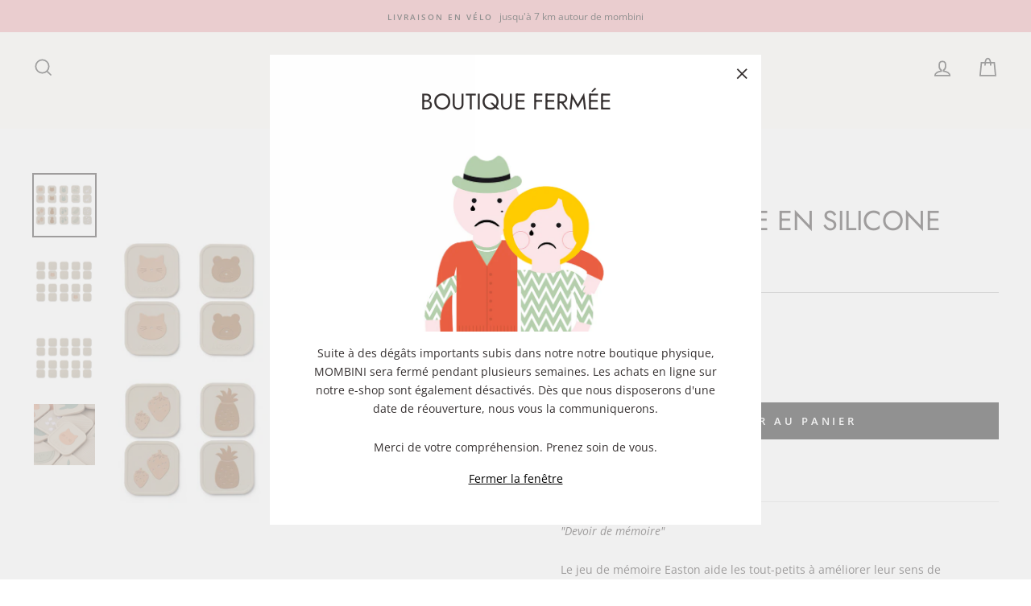

--- FILE ---
content_type: text/javascript; charset=utf-8
request_url: https://mombini.shop/products/jeu-de-memoire-en-silicone.js
body_size: 935
content:
{"id":6565224546440,"title":"Jeu de mémoire en silicone","handle":"jeu-de-memoire-en-silicone","description":"\u003cp\u003e\u003cem\u003e\"Devoir de mémoire\"\u003c\/em\u003e\u003c\/p\u003e\n\u003cp\u003eLe jeu de mémoire Easton\u003cspan data-mce-fragment=\"1\"\u003e aide les tout-petits à améliorer leur sens de l'observation, mémoire, leur concentration et leurs capacités de réflexion. Fabriqué en silicone mou, les cartes sont très agréables au toucher et très aisées à saisir pour les plus jeunes. On peut graduellement augmenter le niveau de difficultés en commençant par 4 cartes, puis quand l'enfant est à l'aise, passer à 6 cartes, puis à 8 cartes, etc.\u003c\/span\u003e\u003c\/p\u003e\n\u003cp\u003e\u003cspan data-mce-fragment=\"1\"\u003eLe jeu est composé de 20 cartes en relief (10 paires de cartes) représentant: chat, ours, lapin, diplodocus, stégosaure, ananas, fraise, pastèque, citron, myrtille). Il est fourni dans une boîte de rangement compacte.\u003c\/span\u003e\u003c\/p\u003e\n\u003cp\u003e\u003cspan data-mce-fragment=\"1\"\u003eA partir de 18 mois.\u003c\/span\u003e\u003c\/p\u003e\n\u003ch5\u003eDétails\u003c\/h5\u003e\n\u003ctable width=\"406\"\u003e\n\u003ctbody\u003e\n\u003ctr\u003e\n\u003ctd width=\"149\"\u003eDimensions\u003c\/td\u003e\n\u003ctd width=\"257\"\u003eL 5 x H 5 x E 0.4 cm chaque carte\u003c\/td\u003e\n\u003c\/tr\u003e\n\u003ctr\u003e\n\u003ctd\u003eComposition\u003c\/td\u003e\n\u003ctd\u003e100% silicone\u003c\/td\u003e\n\u003c\/tr\u003e\n\u003ctr\u003e\n\u003ctd\u003eEntretien\u003c\/td\u003e\n\u003ctd width=\"257\"\u003eNettoyer avec un chiffon humide et savon doux\u003c\/td\u003e\n\u003c\/tr\u003e\n\u003ctr\u003e\n\u003ctd\u003eNom original\u003c\/td\u003e\n\u003ctd width=\"257\"\u003eEaston memory game - Multi mix\u003c\/td\u003e\n\u003c\/tr\u003e\n\u003c\/tbody\u003e\n\u003c\/table\u003e","published_at":"2021-04-24T14:41:59+02:00","created_at":"2021-04-24T14:23:02+02:00","vendor":"Liewood","type":"Jeu","tags":["12 → 24 mois","2 → 3 ans","30 → 50 €","apprentissage","design danois","idée cadeau","jeux","silicone"],"price":3300,"price_min":3300,"price_max":3300,"available":true,"price_varies":false,"compare_at_price":null,"compare_at_price_min":0,"compare_at_price_max":0,"compare_at_price_varies":false,"variants":[{"id":39352407883912,"title":"Default Title","option1":"Default Title","option2":null,"option3":null,"sku":"","requires_shipping":true,"taxable":true,"featured_image":null,"available":true,"name":"Jeu de mémoire en silicone","public_title":null,"options":["Default Title"],"price":3300,"weight":0,"compare_at_price":null,"inventory_management":"shopify","barcode":"","requires_selling_plan":false,"selling_plan_allocations":[]}],"images":["\/\/cdn.shopify.com\/s\/files\/1\/0373\/6217\/2040\/products\/liewood-jeu-memory-easton-face.jpg?v=1619313196","\/\/cdn.shopify.com\/s\/files\/1\/0373\/6217\/2040\/products\/liewood-jeu-memory-easton-paire.jpg?v=1619745181","\/\/cdn.shopify.com\/s\/files\/1\/0373\/6217\/2040\/products\/liewood-jeu-memory-easton-pile.jpg?v=1619705030","\/\/cdn.shopify.com\/s\/files\/1\/0373\/6217\/2040\/products\/liewood-jeu-memory-easton-details.jpg?v=1619705030"],"featured_image":"\/\/cdn.shopify.com\/s\/files\/1\/0373\/6217\/2040\/products\/liewood-jeu-memory-easton-face.jpg?v=1619313196","options":[{"name":"Title","position":1,"values":["Default Title"]}],"url":"\/products\/jeu-de-memoire-en-silicone","media":[{"alt":"Jeu de mémoire en silicone-Jeu-Liewood-mombini.shop","id":20415963922568,"position":1,"preview_image":{"aspect_ratio":1.0,"height":1182,"width":1182,"src":"https:\/\/cdn.shopify.com\/s\/files\/1\/0373\/6217\/2040\/products\/liewood-jeu-memory-easton-face.jpg?v=1619313196"},"aspect_ratio":1.0,"height":1182,"media_type":"image","src":"https:\/\/cdn.shopify.com\/s\/files\/1\/0373\/6217\/2040\/products\/liewood-jeu-memory-easton-face.jpg?v=1619313196","width":1182},{"alt":"Jeu de mémoire en silicone-Jeu-Liewood-mombini.shop","id":20448478527624,"position":2,"preview_image":{"aspect_ratio":1.0,"height":1182,"width":1182,"src":"https:\/\/cdn.shopify.com\/s\/files\/1\/0373\/6217\/2040\/products\/liewood-jeu-memory-easton-paire.jpg?v=1619745181"},"aspect_ratio":1.0,"height":1182,"media_type":"image","src":"https:\/\/cdn.shopify.com\/s\/files\/1\/0373\/6217\/2040\/products\/liewood-jeu-memory-easton-paire.jpg?v=1619745181","width":1182},{"alt":"Jeu de mémoire en silicone-Jeu-Liewood-mombini.shop","id":20415963955336,"position":3,"preview_image":{"aspect_ratio":1.0,"height":1182,"width":1182,"src":"https:\/\/cdn.shopify.com\/s\/files\/1\/0373\/6217\/2040\/products\/liewood-jeu-memory-easton-pile.jpg?v=1619705030"},"aspect_ratio":1.0,"height":1182,"media_type":"image","src":"https:\/\/cdn.shopify.com\/s\/files\/1\/0373\/6217\/2040\/products\/liewood-jeu-memory-easton-pile.jpg?v=1619705030","width":1182},{"alt":"Jeu de mémoire en silicone-Jeu-Liewood-mombini.shop","id":20415963889800,"position":4,"preview_image":{"aspect_ratio":1.0,"height":1024,"width":1024,"src":"https:\/\/cdn.shopify.com\/s\/files\/1\/0373\/6217\/2040\/products\/liewood-jeu-memory-easton-details.jpg?v=1619705030"},"aspect_ratio":1.0,"height":1024,"media_type":"image","src":"https:\/\/cdn.shopify.com\/s\/files\/1\/0373\/6217\/2040\/products\/liewood-jeu-memory-easton-details.jpg?v=1619705030","width":1024}],"requires_selling_plan":false,"selling_plan_groups":[]}

--- FILE ---
content_type: text/javascript
request_url: https://mombini.shop/cdn/shop/t/4/assets/globo.options.data.min.js?v=33415995532440379881667637788
body_size: 638
content:
GPOConfigs.options[12971] = {"elements":[{"id":"radio-1","type":"radio","label":"PERSONNE SUPPL\u00c9MENTAIRE","required":false,"hidden_label":false,"helptext":"","option_values":[{"id":1,"value":"+1 adulte suppl\u00e9mentaire","addon":500},{"id":2,"value":"+1 enfant suppl\u00e9mentaire","addon":1000}],"advanced_options":false,"class_name":"","default_value":"","columnWidth":100}],"add-elements":null,"products":{"rule":{"manual":{"enable":true,"ids":[5209371902088]},"automate":{"enable":false,"operator":"and","conditions":[{"select":"TITLE","where":"EQUALS","value":null}]},"all":{"enable":false}}},"style":{"general":{"input_style":"classic","align":"left"}},"colors":{"general":{"app_background":"#ffffff","label_text":"#000","required_text":"#ff0000","helptext":"#737373"},"input":{"input_text":"#000","input_background":"#f7f8fa"},"selects":{"dropdown_text":"#000","dropdown_background":"#f7f8fa","choicelist_text":"#000","choicelist_text_hover":"#000","choicelist_text_active":"#000","choicelist_hover":"#eb1256","choicelist_active":"#eb1256"},"swatches":{"button_text":"#000","button_text_hover":"#eb1256","button_text_active":"#fff","button_background":"#fff","button_background_hover":"#fff","button_background_active":"#eb1256","swatch_hover":"#eb1256","swatch_active":"#eb1256"}},"typography":{"label_text":{"fontSize":"11","customFont":true,"fontFamily":"Open Sans","fontVariant":"regular"},"input_text":{"fontSize":"14","customFont":true,"fontFamily":"Archivo","fontVariant":"regular"},"description_text":{"fontSize":"11","customFont":true,"fontFamily":"Open Sans","fontVariant":"regular"}},"error_messages":{"required":"This field is required","invalid":"Invalid","invalid_number":"Invalid number","char_limit":"Please enter less than or equal to {{character_limit}} characters","min_value":"Please enter a value greater than or equal to {{min_value}}","max_value":"Please enter a value less than or equal to {{max_value}}","min_selection":"Please select at least {{min_selection}} options","max_selection":"Please select at maximum {{max_selection}} options","exactly_selection":"Please select exactly {{exactly_selection}} options","file_size_limit":"Maximum upload file size : {{max_file_size}}MB","file_not_allowed":"File not allowed"},"settings":[{"id":"price","nodes":[{"id":"seperator","label":"Label and price separator","type":"text","default":"|","value":"|"},{"id":"show_for_input","label":"Show Add-on for input","type":"checkbox","default":true,"value":false},{"id":"show_for_option","label":"Show Add-on for option","type":"checkbox","default":true,"value":false},{"id":"label_addon","label":"Label add-on price format","type":"text","default":"(+ {{addon}})","value":"(+ {{addon}})"},{"id":"hide_additional_payment_button","label":"Hide additional payment button","helpLink":"https:\/\/globosoftware.net\/kb\/hide-additional-payment-button\/","type":"checkbox_with_helplink","default":true,"value":false}]},{"id":"translation","nodes":[{"id":"selection_will_add","label":"Selection will add {{addon}} to the price","default":"Selection will add {{addon}} to the price","value":"Cette option rajoute {{addon}} au montant"},{"id":"custom_product_name","label":"Custom product name","default":"{{product_title}} - Selections","value":"{{product_title}} - Selections"}]}],"status":0}
GPOConfigs.options[13064] = {"elements":[{"id":"text-1","type":"text","label":"LE BON CADEAU EST POUR","addon":0,"required":true,"hidden_label":false,"placeholder":"pr\u00e9nom + nom","helptext":"","advanced_options":false,"class_name":"","max":"","columnWidth":100}],"add-elements":null,"products":{"rule":{"manual":{"enable":true,"ids":[5199116992648]},"automate":{"enable":false,"operator":"and","conditions":[{"select":"TITLE","where":"EQUALS","value":null}]},"all":{"enable":false}}},"style":{"general":{"input_style":"classic","align":"left"}},"colors":{"general":{"app_background":"#ffffff","label_text":"#000","required_text":"#ff0000","helptext":"#737373"},"input":{"input_text":"#000","input_background":"#f7f8fa"},"selects":{"dropdown_text":"#000","dropdown_background":"#f7f8fa","choicelist_text":"#000","choicelist_text_hover":"#000","choicelist_text_active":"#000","choicelist_hover":"#eb1256","choicelist_active":"#eb1256"},"swatches":{"button_text":"#000","button_text_hover":"#eb1256","button_text_active":"#fff","button_background":"#fff","button_background_hover":"#fff","button_background_active":"#eb1256","swatch_hover":"#eb1256","swatch_active":"#eb1256"}},"typography":{"label_text":{"fontSize":"11","customFont":true,"fontFamily":"Open Sans","fontVariant":"regular"},"input_text":{"fontSize":14,"customFont":true,"fontFamily":"Nunito Sans","fontVariant":"300italic"},"description_text":{"fontSize":14,"customFont":false,"fontFamily":"Open Sans","fontVariant":"regular"}},"error_messages":{"required":"Ce champ est obligatoire","invalid":"Invalid","invalid_number":"Invalid number","char_limit":"Please enter less than or equal to {{character_limit}} characters","min_value":"Please enter a value greater than or equal to {{min_value}}","max_value":"Please enter a value less than or equal to {{max_value}}","min_selection":"Please select at least {{min_selection}} options","max_selection":"Please select at maximum {{max_selection}} options","exactly_selection":"Please select exactly {{exactly_selection}} options","file_size_limit":"Maximum upload file size : {{max_file_size}}MB","file_not_allowed":"File not allowed"},"settings":{"price":{"seperator":"|","show_for_input":false,"show_for_option":false,"label_addon":"(+ {{addon}})","hide_additional_payment_button":false},"translation":{"selection_will_add":"Cette option rajoute {{addon}} au montant","custom_product_name":"{{product_title}} - Selections"}},"status":0}
GPOConfigs.options[13136] = {"elements":[{"id":"color-swatches-1","type":"color-swatches","label":"VOILE DE LIT","required":false,"hidden_label":false,"helptext":"","option_values":[{"id":0,"value":"blanc","color_type":"one-color","addon":5900,"color1":"#ebeef3","color2":"#000000"},{"id":1,"value":"bleu p\u00e2le","color_type":"one-color","addon":5900,"color1":"#a9c8dc","color2":"#000000"},{"id":2,"value":"rose p\u00e2le","color_type":"one-color","addon":5900,"color1":"#dacfd3","color2":"#000000"},{"id":3,"value":"aucun","color_type":"two-color","addon":0,"color1":"#e4e4e4","color2":"#000000"}],"advanced_options":true,"class_name":"","default_value":"aucun","columnWidth":100},{"id":"checkbox-1","type":"checkbox","label":"CHECKBOXES","required":false,"hidden_label":false,"helptext":"","option_values":[{"id":0,"value":"checkbox_1","addon":0},{"id":1,"value":"checkbox_2","addon":0}],"advanced_options":false,"class_name":"","min":"","max":"","default_value":"","columnWidth":100},{"id":"select-1","type":"select","label":"DROPDOWN","required":false,"hidden_label":false,"placeholder":"","helptext":"","option_values":[{"id":0,"value":"- aucun -","addon":0},{"id":1,"value":"blanc","addon":5900},{"id":2,"value":"bleu p\u00e2le","addon":5900},{"id":3,"value":"rose p\u00e2le","addon":0}],"advanced_options":false,"class_name":"","default_value":"","columnWidth":100},{"id":"radio-1","type":"radio","label":"RADIO BUTTONS","required":false,"hidden_label":false,"helptext":"","option_values":[{"id":0,"value":"- aucun -","addon":0},{"id":1,"value":"blanc","addon":5900},{"id":2,"value":"bleu p\u00e2le","addon":5900},{"id":3,"value":"rose p\u00e2le","addon":5900}],"advanced_options":false,"class_name":"","default_value":"","columnWidth":100}],"add-elements":null,"products":{"rule":{"manual":{"enable":true,"ids":[5209371902088]},"automate":{"enable":false,"operator":"and","conditions":[{"select":"TITLE","where":"EQUALS","value":null}]},"all":{"enable":false}}},"style":{"general":{"input_style":"classic","align":"left"}},"colors":{"general":{"app_background":"#ffffff","label_text":"#000","required_text":"#ff0000","helptext":"#737373"},"input":{"input_text":"#000","input_background":"#f7f8fa"},"selects":{"dropdown_text":"#000","dropdown_background":"#f7f8fa","choicelist_text":"#000","choicelist_text_hover":"#000","choicelist_text_active":"#000","choicelist_hover":"#eb1256","choicelist_active":"#eb1256"},"swatches":{"button_text":"#000","button_text_hover":"#eb1256","button_text_active":"#fff","button_background":"#fff","button_background_hover":"#fff","button_background_active":"#eb1256","swatch_hover":"#eb1256","swatch_active":"#eb1256"}},"typography":{"label_text":{"fontSize":"11","customFont":true,"fontFamily":"Open Sans","fontVariant":"regular"},"input_text":{"fontSize":"12","customFont":true,"fontFamily":"Open Sans","fontVariant":"regular"},"description_text":{"fontSize":14,"customFont":false,"fontFamily":"Open Sans","fontVariant":"regular"}},"error_messages":{"required":"This field is required","invalid":"Invalid","invalid_number":"Invalid number","char_limit":"Please enter less than or equal to {{character_limit}} characters","min_value":"Please enter a value greater than or equal to {{min_value}}","max_value":"Please enter a value less than or equal to {{max_value}}","min_selection":"Please select at least {{min_selection}} options","max_selection":"Please select at maximum {{max_selection}} options","exactly_selection":"Please select exactly {{exactly_selection}} options","file_size_limit":"Maximum upload file size : {{max_file_size}}MB","file_not_allowed":"File not allowed"},"settings":[{"id":"price","nodes":[{"id":"seperator","label":"Label and price separator","type":"text","default":"|","value":"|"},{"id":"show_for_input","label":"Show Add-on for input","type":"checkbox","default":true,"value":false},{"id":"show_for_option","label":"Show Add-on for option","type":"checkbox","default":true,"value":false},{"id":"label_addon","label":"Label add-on price format","type":"text","default":"(+ {{addon}})","value":"(+ {{addon}})"},{"id":"hide_additional_payment_button","label":"Hide additional payment button","helpLink":"https:\/\/globosoftware.net\/kb\/hide-additional-payment-button\/","type":"checkbox_with_helplink","default":true,"value":false}]},{"id":"translation","nodes":[{"id":"selection_will_add","label":"Selection will add {{addon}} to the price","default":"Selection will add {{addon}} to the price","value":"Cette option rajoute {{addon}} au montant"},{"id":"custom_product_name","label":"Custom product name","default":"{{product_title}} - Selections","value":"{{product_title}} - Selections"}]}],"status":0}


--- FILE ---
content_type: text/javascript; charset=utf-8
request_url: https://mombini.shop/products/jeu-de-memoire-en-silicone.js
body_size: 429
content:
{"id":6565224546440,"title":"Jeu de mémoire en silicone","handle":"jeu-de-memoire-en-silicone","description":"\u003cp\u003e\u003cem\u003e\"Devoir de mémoire\"\u003c\/em\u003e\u003c\/p\u003e\n\u003cp\u003eLe jeu de mémoire Easton\u003cspan data-mce-fragment=\"1\"\u003e aide les tout-petits à améliorer leur sens de l'observation, mémoire, leur concentration et leurs capacités de réflexion. Fabriqué en silicone mou, les cartes sont très agréables au toucher et très aisées à saisir pour les plus jeunes. On peut graduellement augmenter le niveau de difficultés en commençant par 4 cartes, puis quand l'enfant est à l'aise, passer à 6 cartes, puis à 8 cartes, etc.\u003c\/span\u003e\u003c\/p\u003e\n\u003cp\u003e\u003cspan data-mce-fragment=\"1\"\u003eLe jeu est composé de 20 cartes en relief (10 paires de cartes) représentant: chat, ours, lapin, diplodocus, stégosaure, ananas, fraise, pastèque, citron, myrtille). Il est fourni dans une boîte de rangement compacte.\u003c\/span\u003e\u003c\/p\u003e\n\u003cp\u003e\u003cspan data-mce-fragment=\"1\"\u003eA partir de 18 mois.\u003c\/span\u003e\u003c\/p\u003e\n\u003ch5\u003eDétails\u003c\/h5\u003e\n\u003ctable width=\"406\"\u003e\n\u003ctbody\u003e\n\u003ctr\u003e\n\u003ctd width=\"149\"\u003eDimensions\u003c\/td\u003e\n\u003ctd width=\"257\"\u003eL 5 x H 5 x E 0.4 cm chaque carte\u003c\/td\u003e\n\u003c\/tr\u003e\n\u003ctr\u003e\n\u003ctd\u003eComposition\u003c\/td\u003e\n\u003ctd\u003e100% silicone\u003c\/td\u003e\n\u003c\/tr\u003e\n\u003ctr\u003e\n\u003ctd\u003eEntretien\u003c\/td\u003e\n\u003ctd width=\"257\"\u003eNettoyer avec un chiffon humide et savon doux\u003c\/td\u003e\n\u003c\/tr\u003e\n\u003ctr\u003e\n\u003ctd\u003eNom original\u003c\/td\u003e\n\u003ctd width=\"257\"\u003eEaston memory game - Multi mix\u003c\/td\u003e\n\u003c\/tr\u003e\n\u003c\/tbody\u003e\n\u003c\/table\u003e","published_at":"2021-04-24T14:41:59+02:00","created_at":"2021-04-24T14:23:02+02:00","vendor":"Liewood","type":"Jeu","tags":["12 → 24 mois","2 → 3 ans","30 → 50 €","apprentissage","design danois","idée cadeau","jeux","silicone"],"price":3300,"price_min":3300,"price_max":3300,"available":true,"price_varies":false,"compare_at_price":null,"compare_at_price_min":0,"compare_at_price_max":0,"compare_at_price_varies":false,"variants":[{"id":39352407883912,"title":"Default Title","option1":"Default Title","option2":null,"option3":null,"sku":"","requires_shipping":true,"taxable":true,"featured_image":null,"available":true,"name":"Jeu de mémoire en silicone","public_title":null,"options":["Default Title"],"price":3300,"weight":0,"compare_at_price":null,"inventory_management":"shopify","barcode":"","requires_selling_plan":false,"selling_plan_allocations":[]}],"images":["\/\/cdn.shopify.com\/s\/files\/1\/0373\/6217\/2040\/products\/liewood-jeu-memory-easton-face.jpg?v=1619313196","\/\/cdn.shopify.com\/s\/files\/1\/0373\/6217\/2040\/products\/liewood-jeu-memory-easton-paire.jpg?v=1619745181","\/\/cdn.shopify.com\/s\/files\/1\/0373\/6217\/2040\/products\/liewood-jeu-memory-easton-pile.jpg?v=1619705030","\/\/cdn.shopify.com\/s\/files\/1\/0373\/6217\/2040\/products\/liewood-jeu-memory-easton-details.jpg?v=1619705030"],"featured_image":"\/\/cdn.shopify.com\/s\/files\/1\/0373\/6217\/2040\/products\/liewood-jeu-memory-easton-face.jpg?v=1619313196","options":[{"name":"Title","position":1,"values":["Default Title"]}],"url":"\/products\/jeu-de-memoire-en-silicone","media":[{"alt":"Jeu de mémoire en silicone-Jeu-Liewood-mombini.shop","id":20415963922568,"position":1,"preview_image":{"aspect_ratio":1.0,"height":1182,"width":1182,"src":"https:\/\/cdn.shopify.com\/s\/files\/1\/0373\/6217\/2040\/products\/liewood-jeu-memory-easton-face.jpg?v=1619313196"},"aspect_ratio":1.0,"height":1182,"media_type":"image","src":"https:\/\/cdn.shopify.com\/s\/files\/1\/0373\/6217\/2040\/products\/liewood-jeu-memory-easton-face.jpg?v=1619313196","width":1182},{"alt":"Jeu de mémoire en silicone-Jeu-Liewood-mombini.shop","id":20448478527624,"position":2,"preview_image":{"aspect_ratio":1.0,"height":1182,"width":1182,"src":"https:\/\/cdn.shopify.com\/s\/files\/1\/0373\/6217\/2040\/products\/liewood-jeu-memory-easton-paire.jpg?v=1619745181"},"aspect_ratio":1.0,"height":1182,"media_type":"image","src":"https:\/\/cdn.shopify.com\/s\/files\/1\/0373\/6217\/2040\/products\/liewood-jeu-memory-easton-paire.jpg?v=1619745181","width":1182},{"alt":"Jeu de mémoire en silicone-Jeu-Liewood-mombini.shop","id":20415963955336,"position":3,"preview_image":{"aspect_ratio":1.0,"height":1182,"width":1182,"src":"https:\/\/cdn.shopify.com\/s\/files\/1\/0373\/6217\/2040\/products\/liewood-jeu-memory-easton-pile.jpg?v=1619705030"},"aspect_ratio":1.0,"height":1182,"media_type":"image","src":"https:\/\/cdn.shopify.com\/s\/files\/1\/0373\/6217\/2040\/products\/liewood-jeu-memory-easton-pile.jpg?v=1619705030","width":1182},{"alt":"Jeu de mémoire en silicone-Jeu-Liewood-mombini.shop","id":20415963889800,"position":4,"preview_image":{"aspect_ratio":1.0,"height":1024,"width":1024,"src":"https:\/\/cdn.shopify.com\/s\/files\/1\/0373\/6217\/2040\/products\/liewood-jeu-memory-easton-details.jpg?v=1619705030"},"aspect_ratio":1.0,"height":1024,"media_type":"image","src":"https:\/\/cdn.shopify.com\/s\/files\/1\/0373\/6217\/2040\/products\/liewood-jeu-memory-easton-details.jpg?v=1619705030","width":1024}],"requires_selling_plan":false,"selling_plan_groups":[]}